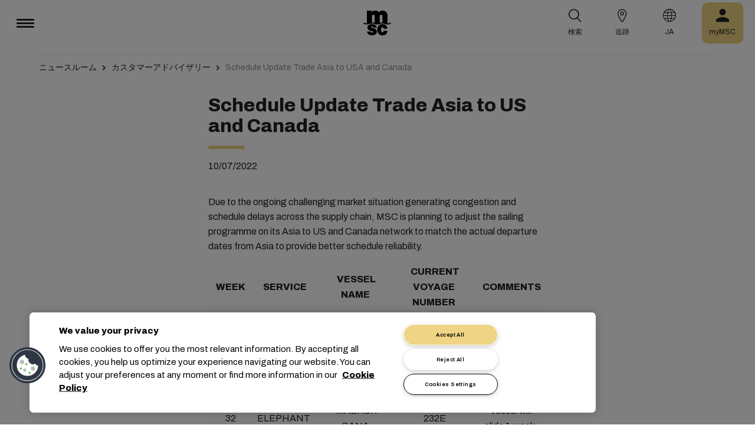

--- FILE ---
content_type: text/html; charset=utf-8
request_url: https://www.msc.com/ja/newsroom/customer-advisories/2022/july/schedule-update-trade-asia-to-usa-and-canada
body_size: 13917
content:



<!DOCTYPE html>
<html lang="ja" dir="ltr">
<head>
    <meta charset="utf-8">
    <meta name="viewport" content="width=device-width, initial-scale=1">
    <script type="module" src="/_sc/Assets/scripts/alpine.min.js?v=2976604"></script>
    <link href="/_sc/Assets/css/main.css?v=2976604" rel="stylesheet">
    <link rel="icon" type="image/x-icon" href="/_sc/Assets/images/favicons/favicon.ico?v=2976604">
        <script>
            window.dataLayer = window.dataLayer || [];
            function gtag() { dataLayer.push(arguments); }
            gtag('consent', 'default', {
                'ad_storage': 'denied',
                'analytics_storage': 'denied',
                'ad_personalization': 'denied',
                'ad_user_data': 'denied',
                'wait_for_update': 2000
            });
        </script>

	<script>
		var dataLayer = window.dataLayer = window.dataLayer || [];
		var dimensions = {
			"codeStatus": '200',
			"pageCategory": '',
			"pageName": 'Schedule Update Trade Asia to USA and Canada'
		};
		dataLayer.push(dimensions);
	</script>

    <!-- Google Tag Manager -->
<script>
        (function (w, d, s, l, i) {
            w[l] = w[l] || []; w[l].push({
                'gtm.start': new Date().getTime(),
                event: 'gtm.js'
            });
            var f = d.getElementsByTagName(s)[0],
                j = d.createElement(s),
                dl = l != 'dataLayer' ? '&l=' + l : '';
            j.async = true;
            j.src = '/metrics/?id=' + i + dl;
            f.parentNode.insertBefore(j, f);
        })(window, document, 'script', 'dataLayer', '');
</script>
    <!-- End Google Tag Manager -->
<script type="application/ld+json">
    {
    "@context": "https://schema.org/",
            "@id" : "www.msc.com/ja/newsroom/customer-advisories/2022/july/schedule-update-trade-asia-to-usa-and-canada",
            "@type" : "Article",
            "url" : "www.msc.com/ja/newsroom/customer-advisories/2022/july/schedule-update-trade-asia-to-usa-and-canada",
                        "headline" : "Schedule Update Trade Asia to US and Canada",
                        "datePublished" : "7/10/2022 10:00:00 PM",
                        "publisher": {
                "@type" : "Organization",
                "name" : "MSC",
                "url" : "https://www.msc.com/"
            },
            "author" : "MSC"
    }
</script>




<!-- OneTrust Cookies Consent Notice start for msc.com -->
<script src="https://cdn.cookielaw.org/consent/52856e67-db13-4ee2-a0ff-2746eb011113/otSDKStub.js"  type="text/javascript" charset="UTF-8" data-domain-script="52856e67-db13-4ee2-a0ff-2746eb011113" ></script>
<script type="text/javascript">
function OptanonWrapper() { }
</script>
<!-- OneTrust Cookies Consent Notice end for msc.com -->

<script
  src="https://privacyportal-eu-cdn.onetrust.com/consent-receipt-scripts/scripts/otconsent-1.0.min.js"
  type="text/javascript"
  data-ot-id="4d0f0420-9941-4d59-903c-3cb61fde5441"
  charset="UTF-8"
  id="consent-receipt-script"
  data-ot-consent-register-event="document-load"
></script>


<!-- Hotjar Tracking Code for https://www.msc.com -->
<script type="text/plain" class="optanon-category-C0002">
    (function(h,o,t,j,a,r){
        h.hj=h.hj||function(){(h.hj.q=h.hj.q||[]).push(arguments)};
        h._hjSettings={hjid:2787946,hjsv:6};
        a=o.getElementsByTagName('head')[0];
        r=o.createElement('script');r.async=1;
        r.src=t+h._hjSettings.hjid+j+h._hjSettings.hjsv;
        a.appendChild(r);
    })(window,document,'https://static.hotjar.com/c/hotjar-','.js?sv=');
</script>


	<title>Schedule Update Trade Asia to USA and Canada | MSC</title>
	<meta name="robots" content="index, follow" />
	<link rel="canonical" href="https://www.msc.com/en/newsroom/customer-advisories/2022/july/schedule-update-trade-asia-to-usa-and-canada" />

		<meta name="twitter:title" content="Schedule Update Trade Asia to USA and Canada | MSC" />
		<meta property="og:url" content="https://www.msc.com/en/newsroom/customer-advisories/2022/july/schedule-update-trade-asia-to-usa-and-canada" />
		<meta property="og:type" content="article" />
		<meta property="og:title" content="Schedule Update Trade Asia to USA and Canada | MSC" />
		<meta property="og:site_name" content="MSC" />
		<meta property="og:locale" content="en_US" />

    

<script>(window.BOOMR_mq=window.BOOMR_mq||[]).push(["addVar",{"rua.upush":"false","rua.cpush":"true","rua.upre":"false","rua.cpre":"true","rua.uprl":"false","rua.cprl":"false","rua.cprf":"false","rua.trans":"SJ-76c442af-49fc-4a78-8ecf-4b689c8c20ad","rua.cook":"false","rua.ims":"false","rua.ufprl":"false","rua.cfprl":"true","rua.isuxp":"false","rua.texp":"norulematch","rua.ceh":"false","rua.ueh":"false","rua.ieh.st":"0"}]);</script>
                              <script>!function(e){var n="https://s.go-mpulse.net/boomerang/";if("False"=="True")e.BOOMR_config=e.BOOMR_config||{},e.BOOMR_config.PageParams=e.BOOMR_config.PageParams||{},e.BOOMR_config.PageParams.pci=!0,n="https://s2.go-mpulse.net/boomerang/";if(window.BOOMR_API_key="Q3Z5L-LDXFN-XQVXZ-6VBTA-NUYWW",function(){function e(){if(!o){var e=document.createElement("script");e.id="boomr-scr-as",e.src=window.BOOMR.url,e.async=!0,i.parentNode.appendChild(e),o=!0}}function t(e){o=!0;var n,t,a,r,d=document,O=window;if(window.BOOMR.snippetMethod=e?"if":"i",t=function(e,n){var t=d.createElement("script");t.id=n||"boomr-if-as",t.src=window.BOOMR.url,BOOMR_lstart=(new Date).getTime(),e=e||d.body,e.appendChild(t)},!window.addEventListener&&window.attachEvent&&navigator.userAgent.match(/MSIE [67]\./))return window.BOOMR.snippetMethod="s",void t(i.parentNode,"boomr-async");a=document.createElement("IFRAME"),a.src="about:blank",a.title="",a.role="presentation",a.loading="eager",r=(a.frameElement||a).style,r.width=0,r.height=0,r.border=0,r.display="none",i.parentNode.appendChild(a);try{O=a.contentWindow,d=O.document.open()}catch(_){n=document.domain,a.src="javascript:var d=document.open();d.domain='"+n+"';void(0);",O=a.contentWindow,d=O.document.open()}if(n)d._boomrl=function(){this.domain=n,t()},d.write("<bo"+"dy onload='document._boomrl();'>");else if(O._boomrl=function(){t()},O.addEventListener)O.addEventListener("load",O._boomrl,!1);else if(O.attachEvent)O.attachEvent("onload",O._boomrl);d.close()}function a(e){window.BOOMR_onload=e&&e.timeStamp||(new Date).getTime()}if(!window.BOOMR||!window.BOOMR.version&&!window.BOOMR.snippetExecuted){window.BOOMR=window.BOOMR||{},window.BOOMR.snippetStart=(new Date).getTime(),window.BOOMR.snippetExecuted=!0,window.BOOMR.snippetVersion=12,window.BOOMR.url=n+"Q3Z5L-LDXFN-XQVXZ-6VBTA-NUYWW";var i=document.currentScript||document.getElementsByTagName("script")[0],o=!1,r=document.createElement("link");if(r.relList&&"function"==typeof r.relList.supports&&r.relList.supports("preload")&&"as"in r)window.BOOMR.snippetMethod="p",r.href=window.BOOMR.url,r.rel="preload",r.as="script",r.addEventListener("load",e),r.addEventListener("error",function(){t(!0)}),setTimeout(function(){if(!o)t(!0)},3e3),BOOMR_lstart=(new Date).getTime(),i.parentNode.appendChild(r);else t(!1);if(window.addEventListener)window.addEventListener("load",a,!1);else if(window.attachEvent)window.attachEvent("onload",a)}}(),"".length>0)if(e&&"performance"in e&&e.performance&&"function"==typeof e.performance.setResourceTimingBufferSize)e.performance.setResourceTimingBufferSize();!function(){if(BOOMR=e.BOOMR||{},BOOMR.plugins=BOOMR.plugins||{},!BOOMR.plugins.AK){var n="true"=="true"?1:0,t="",a="cj2hbpqxhzesy2l6rktq-f-8ae913685-clientnsv4-s.akamaihd.net",i="false"=="true"?2:1,o={"ak.v":"39","ak.cp":"439412","ak.ai":parseInt("795868",10),"ak.ol":"0","ak.cr":8,"ak.ipv":4,"ak.proto":"h2","ak.rid":"3861e7e6","ak.r":47358,"ak.a2":n,"ak.m":"a","ak.n":"essl","ak.bpcip":"18.116.112.0","ak.cport":45880,"ak.gh":"23.208.24.232","ak.quicv":"","ak.tlsv":"tls1.3","ak.0rtt":"","ak.0rtt.ed":"","ak.csrc":"-","ak.acc":"","ak.t":"1769900711","ak.ak":"hOBiQwZUYzCg5VSAfCLimQ==BD5XTbe1JFQxeMN6MImrmkwxariUIGMwMRq5S4GbMXnhcg+0jzMQT9ysOmXixvfJG/IhPbPuwvTHRLt7GqDNIb+VvpD/[base64]","ak.pv":"43","ak.dpoabenc":"","ak.tf":i};if(""!==t)o["ak.ruds"]=t;var r={i:!1,av:function(n){var t="http.initiator";if(n&&(!n[t]||"spa_hard"===n[t]))o["ak.feo"]=void 0!==e.aFeoApplied?1:0,BOOMR.addVar(o)},rv:function(){var e=["ak.bpcip","ak.cport","ak.cr","ak.csrc","ak.gh","ak.ipv","ak.m","ak.n","ak.ol","ak.proto","ak.quicv","ak.tlsv","ak.0rtt","ak.0rtt.ed","ak.r","ak.acc","ak.t","ak.tf"];BOOMR.removeVar(e)}};BOOMR.plugins.AK={akVars:o,akDNSPreFetchDomain:a,init:function(){if(!r.i){var e=BOOMR.subscribe;e("before_beacon",r.av,null,null),e("onbeacon",r.rv,null,null),r.i=!0}return this},is_complete:function(){return!0}}}}()}(window);</script></head>
<body>

	<!-- Google Tag Manager (noscript) -->
	<noscript>
		<iframe src="https://www.googletagmanager.com/ns.html?id=GTM-KJGHWFR"
				height="0" width="0" style="display:none;visibility:hidden"></iframe>
	</noscript>
	<!-- End Google Tag Manager (noscript) -->



    


<header class="msc-header c-black"
        :class="{ 'msc-header--opened' : opened, 'msc-header--sticky' : sticky }"
        x-data="mscHeader()"
        x-init="init()"
        data-open-menu-callback="false"
        @scroll.window="onScroll()"
        data-sticky="true"
        x-cloak>
    <div class="grid-container full">
        <div class="grid-x msc-header__container">
            <div class="cell small-5 msc-header__container__left">
                




<div class="msc-header__menu">
    <button class="msc-header__menu-burger" @click="toggleMenu()" :class="{ 'active': opened }">
        <span></span>
        <span></span>
        <span></span>
    </button>
    <div class="msc-navbar" :class="{ 'opened' : opened }">
        <div class="msc-navbar__steps" @click.away="closeMenu()">
            <div class="msc-navbar__step1" :class="{ 'bg-white' : opened, 'opened' : step2 }">
                    <nav class="msc-navbar__nav" x-ref="navmenu" aria-label="Main Menu" data-selectedpage1="" data-selectedpage2="" data-selectedpage3="" data-firstpage1="solutions" data-firstpage2="shipping solutions">
                        <ul class="msc-navbar__ul">
                                    <li class="msc-navbar__item">
                                            <a class="msc-navbar__link" :class="{ 'active' : step2 && page1 === 'solutions' }" @click="showStep2('solutions')">
                                                ソリューション
                                            </a>
                                            <div class="msc-navbar__step2 msc-navbar__step2--image"
                                                 :class="[step2 && page1 === 'solutions' ? 'active' : '' , expand ? 'expand' : '']">
                                                <div class="msc-navbar__step2-top">
                                                    <div class="top">
                                                        <a class="title">ソリューション</a>
                                                    </div>

                                                    <button class="msc-navbar__steps-back" @click="step2 = false">
                                                        <span class="msc-icon-arrow-back"></span>
                                                        <span class="desc">戻る</span>
                                                    </button>
                                                </div>

                                                <div class="msc-navbar__step2-content">
                                                    <nav class="msc-navbar__nav" aria-label="ソリューション">
                                                        <ul class="msc-navbar__ul">
                                                                <li class="msc-navbar__item">
                                                                        <a class="msc-navbar__link" @click="showStep3('shipping solutions')" :class="{ 'active' : page2 === 'shipping solutions' }">
                                                                            <span> Shipping Solutions</span>
                                                                        </a>
                                                                        <div class="msc-navbar__step3" :class="{ 'active' : page2 === 'shipping solutions' }">
                                                                            <div class="msc-navbar__step3-content">
                                                                                <nav class="msc-navbar__nav" aria-label="Shipping Solutions">
                                                                                    <ul class="msc-navbar__ul">
                                                                                            <li class="msc-navbar__item">
                                                                                                <a href="/ja/solutions/shipping-solutions" target="" class="msc-navbar__link" :class="{ 'active' : step3 && page3 === 'shipping solutions' }">All Shipping Solutions</a>
                                                                                            </li>
                                                                                            <li class="msc-navbar__item">
                                                                                                <a href="/ja/solutions/dry-cargo" target="" class="msc-navbar__link" :class="{ 'active' : step3 && page3 === 'dry cargo' }">Dry Cargo</a>
                                                                                            </li>
                                                                                            <li class="msc-navbar__item">
                                                                                                <a href="/ja/solutions/reefer-cargo" target="" class="msc-navbar__link" :class="{ 'active' : step3 && page3 === 'reefer cargo' }">Reefer Cargo</a>
                                                                                            </li>
                                                                                            <li class="msc-navbar__item">
                                                                                                <a href="/ja/solutions/project-cargo" target="" class="msc-navbar__link" :class="{ 'active' : step3 && page3 === 'project cargo' }">Project Cargo</a>
                                                                                            </li>
                                                                                            <li class="msc-navbar__item">
                                                                                                <a href="/ja/solutions/liquid-cargo-solution" target="" class="msc-navbar__link" :class="{ 'active' : step3 && page3 === 'liquid cargo' }">Liquid Cargo</a>
                                                                                            </li>
                                                                                            <li class="msc-navbar__item">
                                                                                                <a href="/ja/solutions/our-trade-services" target="" class="msc-navbar__link" :class="{ 'active' : step3 && page3 === 'trade services' }">Trade Services</a>
                                                                                            </li>
                                                                                    </ul>

                                                                                    <div class="msc-navbar__step3-picture">
                                                                                            <img src="/-/media/images/msc-cargo/vessels/2010/2/msc18015651.jpg?rev=-1" alt="" />
                                                                                                                                                                                    <p class="description">MSCは675ヶ所の営業所にまたがる専門家のネットワークと連携し、155ヶ国以上、520港への300本のグローバルルートを計画し、競争力のある運賃と輸送時間を提供することに尽力しています。</p>
                                                                                    </div>
                                                                                </nav>
                                                                            </div>
                                                                        </div>
                                                                </li>
                                                                <li class="msc-navbar__item">
                                                                        <a class="msc-navbar__link" @click="showStep3('inland solutions')" :class="{ 'active' : page2 === 'inland solutions' }">
                                                                            <span> Inland Transportation &amp; Logistics Solutions</span>
                                                                        </a>
                                                                        <div class="msc-navbar__step3" :class="{ 'active' : page2 === 'inland solutions' }">
                                                                            <div class="msc-navbar__step3-content">
                                                                                <nav class="msc-navbar__nav" aria-label="Inland Transportation &amp; Logistics Solutions">
                                                                                    <ul class="msc-navbar__ul">
                                                                                            <li class="msc-navbar__item">
                                                                                                <a href="/ja/solutions/inland-solutions" target="" class="msc-navbar__link" :class="{ 'active' : step3 && page3 === 'inland' }">All Inland Transportation &amp; Logistics Solutions</a>
                                                                                            </li>
                                                                                            <li class="msc-navbar__item">
                                                                                                <a href="/ja/solutions/intermodal" target="" class="msc-navbar__link" :class="{ 'active' : step3 && page3 === 'intermodal' }">Inland Transport</a>
                                                                                            </li>
                                                                                            <li class="msc-navbar__item">
                                                                                                <a href="/ja/solutions/warehousing" target="" class="msc-navbar__link" :class="{ 'active' : step3 && page3 === 'warehousing and storage' }">Warehousing &amp; Storage</a>
                                                                                            </li>
                                                                                    </ul>

                                                                                    <div class="msc-navbar__step3-picture">
                                                                                                                                                                            </div>
                                                                                </nav>
                                                                            </div>
                                                                        </div>
                                                                </li>
                                                                <li class="msc-navbar__item">
                                                                        <a class="msc-navbar__link" @click="showStep3('digital solutions')" :class="{ 'active' : page2 === 'digital solutions' }">
                                                                            <span> Digital Business Solutions</span>
                                                                        </a>
                                                                        <div class="msc-navbar__step3" :class="{ 'active' : page2 === 'digital solutions' }">
                                                                            <div class="msc-navbar__step3-content">
                                                                                <nav class="msc-navbar__nav" aria-label="Digital Business Solutions">
                                                                                    <ul class="msc-navbar__ul">
                                                                                            <li class="msc-navbar__item">
                                                                                                <a href="/ja/solutions/digital-solutions" target="" class="msc-navbar__link" :class="{ 'active' : step3 && page3 === 'digital' }">All Digital Business Solutions</a>
                                                                                            </li>
                                                                                            <li class="msc-navbar__item">
                                                                                                <a href="/ja/solutions/digital-solutions/direct-integrations" target="" class="msc-navbar__link" :class="{ 'active' : step3 && page3 === 'direct integrations' }">Direct Integrations</a>
                                                                                            </li>
                                                                                            <li class="msc-navbar__item">
                                                                                                <a href="/ja/solutions/digital-solutions/ebl" target="" class="msc-navbar__link" :class="{ 'active' : step3 && page3 === 'ebl' }">eBL</a>
                                                                                            </li>
                                                                                            <li class="msc-navbar__item">
                                                                                                <a href="/ja/solutions/digital-solutions/smart-containers" target="" class="msc-navbar__link" :class="{ 'active' : step3 && page3 === 'smart containers' }">Smart Containers</a>
                                                                                            </li>
                                                                                            <li class="msc-navbar__item">
                                                                                                <a href="/ja/solutions/digital-solutions/ireefer" target="" class="msc-navbar__link" :class="{ 'active' : step3 && page3 === 'ireefer' }">iReefer</a>
                                                                                            </li>
                                                                                    </ul>

                                                                                    <div class="msc-navbar__step3-picture">
                                                                                                                                                                            </div>
                                                                                </nav>
                                                                            </div>
                                                                        </div>
                                                                </li>
                                                                <li class="msc-navbar__item">
                                                                        <a class="msc-navbar__link" @click="showStep3('peace of mind solutions')" :class="{ 'active' : page2 === 'peace of mind solutions' }">
                                                                            <span> Cargo Cover Solutions</span>
                                                                        </a>
                                                                        <div class="msc-navbar__step3" :class="{ 'active' : page2 === 'peace of mind solutions' }">
                                                                            <div class="msc-navbar__step3-content">
                                                                                <nav class="msc-navbar__nav" aria-label="Cargo Cover Solutions">
                                                                                    <ul class="msc-navbar__ul">
                                                                                            <li class="msc-navbar__item">
                                                                                                <a href="/ja/solutions/peace-of-mind-solutions" target="" class="msc-navbar__link" :class="{ 'active' : step3 && page3 === 'peace' }">すべてのCargo Cover Solutions</a>
                                                                                            </li>
                                                                                            <li class="msc-navbar__item">
                                                                                                <a href="/ja/solutions/extended-protection" target="" class="msc-navbar__link" :class="{ 'active' : step3 && page3 === 'extended protection' }">MSC Extended Protection</a>
                                                                                            </li>
                                                                                            <li class="msc-navbar__item">
                                                                                                <a href="/ja/solutions/cargo-insurance" target="" class="msc-navbar__link" :class="{ 'active' : step3 && page3 === 'cargo insurance' }">Marine Cargo Insurance</a>
                                                                                            </li>
                                                                                    </ul>

                                                                                    <div class="msc-navbar__step3-picture">
                                                                                                                                                                            </div>
                                                                                </nav>
                                                                            </div>
                                                                        </div>
                                                                </li>
                                                                <li class="msc-navbar__item">
                                                                        <a class="msc-navbar__link" @click="showStep3('sensitive cargo solutions')" :class="{ 'active' : page2 === 'sensitive cargo solutions' }">
                                                                            <span> Sensitive Cargo Solutions</span>
                                                                        </a>
                                                                        <div class="msc-navbar__step3" :class="{ 'active' : page2 === 'sensitive cargo solutions' }">
                                                                            <div class="msc-navbar__step3-content">
                                                                                <nav class="msc-navbar__nav" aria-label="Sensitive Cargo Solutions">
                                                                                    <ul class="msc-navbar__ul">
                                                                                            <li class="msc-navbar__item">
                                                                                                <a href="/ja/solutions/thermal-liner-solution" target="" class="msc-navbar__link" :class="{ 'active' : step3 && page3 === 'msc thermal liner solution' }">MSC Thermal Liner Solution</a>
                                                                                            </li>
                                                                                    </ul>

                                                                                    <div class="msc-navbar__step3-picture">
                                                                                                                                                                            </div>
                                                                                </nav>
                                                                            </div>
                                                                        </div>
                                                                </li>
                                                        </ul>
                                                    </nav>
                                                </div>
                                            </div>
                                    </li>
                                    <li class="msc-navbar__item">
                                            <a class="msc-navbar__link" :class="{ 'active' : step2 && page1 === 'industries' }" @click="showStep2('industries')">
                                                対象業界
                                            </a>
                                            <div class="msc-navbar__step2 msc-navbar__step2--image"
                                                 :class="[step2 && page1 === 'industries' ? 'active' : '' , expand ? 'expand' : '']">
                                                <div class="msc-navbar__step2-top">
                                                    <div class="top">
                                                        <a class="title">対象業界</a>
                                                    </div>

                                                    <button class="msc-navbar__steps-back" @click="step2 = false">
                                                        <span class="msc-icon-arrow-back"></span>
                                                        <span class="desc">戻る</span>
                                                    </button>
                                                </div>

                                                <div class="msc-navbar__step2-content">
                                                    <nav class="msc-navbar__nav" aria-label="対象業界">
                                                        <ul class="msc-navbar__ul">
                                                                <li class="msc-navbar__item">
                                                                        <a class="msc-navbar__link" @click="showStep3('agriculture')" :class="{ 'active' : page2 === 'agriculture' }">
                                                                            <span> 農産物</span>
                                                                        </a>
                                                                        <div class="msc-navbar__step3" :class="{ 'active' : page2 === 'agriculture' }">
                                                                            <div class="msc-navbar__step3-content">
                                                                                <nav class="msc-navbar__nav" aria-label="農産物">
                                                                                    <ul class="msc-navbar__ul">
                                                                                            <li class="msc-navbar__item">
                                                                                                <a href="/ja/industries/agriculture" target="" class="msc-navbar__link" :class="{ 'active' : step3 && page3 === 'overview' }">概要</a>
                                                                                            </li>
                                                                                            <li class="msc-navbar__item">
                                                                                                <a href="/ja/industries/agriculture/cashews" target="" class="msc-navbar__link" :class="{ 'active' : step3 && page3 === 'cashews' }">カシューナッツ</a>
                                                                                            </li>
                                                                                            <li class="msc-navbar__item">
                                                                                                <a href="/ja/industries/agriculture/cocoa" target="" class="msc-navbar__link" :class="{ 'active' : step3 && page3 === 'cocoa' }">カカオ</a>
                                                                                            </li>
                                                                                            <li class="msc-navbar__item">
                                                                                                <a href="/ja/industries/agriculture/coffee" target="" class="msc-navbar__link" :class="{ 'active' : step3 && page3 === 'coffee' }">コーヒー</a>
                                                                                            </li>
                                                                                            <li class="msc-navbar__item">
                                                                                                <a href="/ja/industries/agriculture/cotton" target="" class="msc-navbar__link" :class="{ 'active' : step3 && page3 === 'cotton' }">綿</a>
                                                                                            </li>
                                                                                            <li class="msc-navbar__item">
                                                                                                <a href="/ja/industries/agriculture/dried-fruits-and-nuts" target="" class="msc-navbar__link" :class="{ 'active' : step3 && page3 === 'dfn' }">ドライフルーツとナッツ</a>
                                                                                            </li>
                                                                                            <li class="msc-navbar__item">
                                                                                                <a href="/ja/industries/agriculture/rice" target="" class="msc-navbar__link" :class="{ 'active' : step3 && page3 === 'rice' }">お米</a>
                                                                                            </li>
                                                                                            <li class="msc-navbar__item">
                                                                                                <a href="/ja/industries/agriculture/sesame" target="" class="msc-navbar__link" :class="{ 'active' : step3 && page3 === 'sesame' }">ゴマ</a>
                                                                                            </li>
                                                                                            <li class="msc-navbar__item">
                                                                                                <a href="/ja/industries/agriculture/sugar" target="" class="msc-navbar__link" :class="{ 'active' : step3 && page3 === 'sugar' }">砂糖</a>
                                                                                            </li>
                                                                                    </ul>

                                                                                    <div class="msc-navbar__step3-picture">
                                                                                                                                                                            </div>
                                                                                </nav>
                                                                            </div>
                                                                        </div>
                                                                </li>
                                                                <li class="msc-navbar__item">
                                                                        <a class="msc-navbar__link" @click="showStep3('automotive')" :class="{ 'active' : page2 === 'automotive' }">
                                                                            <span> 自動車</span>
                                                                        </a>
                                                                        <div class="msc-navbar__step3" :class="{ 'active' : page2 === 'automotive' }">
                                                                            <div class="msc-navbar__step3-content">
                                                                                <nav class="msc-navbar__nav" aria-label="自動車">
                                                                                    <ul class="msc-navbar__ul">
                                                                                            <li class="msc-navbar__item">
                                                                                                <a href="/ja/industries/automotive" target="" class="msc-navbar__link" :class="{ 'active' : step3 && page3 === 'overview' }">概要</a>
                                                                                            </li>
                                                                                            <li class="msc-navbar__item">
                                                                                                <a href="/ja/industries/automotive/complete-cars" target="" class="msc-navbar__link" :class="{ 'active' : step3 && page3 === 'complete cars' }">完成車</a>
                                                                                            </li>
                                                                                            <li class="msc-navbar__item">
                                                                                                <a href="/ja/industries/automotive/used-cars" target="" class="msc-navbar__link" :class="{ 'active' : step3 && page3 === 'used cars' }">Used Cars</a>
                                                                                            </li>
                                                                                            <li class="msc-navbar__item">
                                                                                                <a href="/ja/industries/automotive/car-parts" target="" class="msc-navbar__link" :class="{ 'active' : step3 && page3 === 'car parts' }">自動車部品</a>
                                                                                            </li>
                                                                                    </ul>

                                                                                    <div class="msc-navbar__step3-picture">
                                                                                                                                                                            </div>
                                                                                </nav>
                                                                            </div>
                                                                        </div>
                                                                </li>
                                                                <li class="msc-navbar__item">
                                                                        <a class="msc-navbar__link" @click="showStep3('chemicals')" :class="{ 'active' : page2 === 'chemicals' }">
                                                                            <span> 化学薬品、石油化学製品、プラスチック製品</span>
                                                                        </a>
                                                                        <div class="msc-navbar__step3" :class="{ 'active' : page2 === 'chemicals' }">
                                                                            <div class="msc-navbar__step3-content">
                                                                                <nav class="msc-navbar__nav" aria-label="化学薬品、石油化学製品、プラスチック製品">
                                                                                    <ul class="msc-navbar__ul">
                                                                                            <li class="msc-navbar__item">
                                                                                                <a href="/ja/industries/chemicals-and-petrochemicals" target="" class="msc-navbar__link" :class="{ 'active' : step3 && page3 === 'chemicals and petrochemicals' }">化学製品・石油製品</a>
                                                                                            </li>
                                                                                            <li class="msc-navbar__item">
                                                                                                <a href="/ja/industries/plastics-and-rubber-products" target="" class="msc-navbar__link" :class="{ 'active' : step3 && page3 === 'plastics and rubber products' }">プラスチック・ゴム製品</a>
                                                                                            </li>
                                                                                    </ul>

                                                                                    <div class="msc-navbar__step3-picture">
                                                                                                                                                                            </div>
                                                                                </nav>
                                                                            </div>
                                                                        </div>
                                                                </li>
                                                                <li class="msc-navbar__item">
                                                                        <a class="msc-navbar__link" @click="showStep3('food and beverages')" :class="{ 'active' : page2 === 'food and beverages' }">
                                                                            <span> 食品・飲料</span>
                                                                        </a>
                                                                        <div class="msc-navbar__step3" :class="{ 'active' : page2 === 'food and beverages' }">
                                                                            <div class="msc-navbar__step3-content">
                                                                                <nav class="msc-navbar__nav" aria-label="食品・飲料">
                                                                                    <ul class="msc-navbar__ul">
                                                                                            <li class="msc-navbar__item">
                                                                                                <a href="/ja/industries/food-and-beverages" target="" class="msc-navbar__link" :class="{ 'active' : step3 && page3 === 'overview' }">概要</a>
                                                                                            </li>
                                                                                            <li class="msc-navbar__item">
                                                                                                <a href="/ja/industries/food-and-beverages/beverages" target="" class="msc-navbar__link" :class="{ 'active' : step3 && page3 === 'beverages' }">飲料</a>
                                                                                            </li>
                                                                                            <li class="msc-navbar__item">
                                                                                                <a href="/ja/industries/food-and-beverages/dairy-and-milk-products" target="" class="msc-navbar__link" :class="{ 'active' : step3 && page3 === 'dairy' }">乳製品</a>
                                                                                            </li>
                                                                                            <li class="msc-navbar__item">
                                                                                                <a href="/ja/industries/food-and-beverages/meat" target="" class="msc-navbar__link" :class="{ 'active' : step3 && page3 === 'meat' }">食肉</a>
                                                                                            </li>
                                                                                            <li class="msc-navbar__item">
                                                                                                <a href="/ja/industries/food-and-beverages/seafood" target="" class="msc-navbar__link" :class="{ 'active' : step3 && page3 === 'seafood' }">魚介類</a>
                                                                                            </li>
                                                                                            <li class="msc-navbar__item">
                                                                                                <a href="/ja/industries/food-and-beverages/tea" target="" class="msc-navbar__link" :class="{ 'active' : step3 && page3 === 'tea' }">お茶</a>
                                                                                            </li>
                                                                                    </ul>

                                                                                    <div class="msc-navbar__step3-picture">
                                                                                                                                                                            </div>
                                                                                </nav>
                                                                            </div>
                                                                        </div>
                                                                </li>
                                                                <li class="msc-navbar__item">
                                                                        <a class="msc-navbar__link" @click="showStep3('fruits and vegetables')" :class="{ 'active' : page2 === 'fruits and vegetables' }">
                                                                            <span> フルーツ・野菜</span>
                                                                        </a>
                                                                        <div class="msc-navbar__step3" :class="{ 'active' : page2 === 'fruits and vegetables' }">
                                                                            <div class="msc-navbar__step3-content">
                                                                                <nav class="msc-navbar__nav" aria-label="フルーツ・野菜">
                                                                                    <ul class="msc-navbar__ul">
                                                                                            <li class="msc-navbar__item">
                                                                                                <a href="/ja/industries/fruits" target="" class="msc-navbar__link" :class="{ 'active' : step3 && page3 === 'fruits' }">フルーツ</a>
                                                                                            </li>
                                                                                            <li class="msc-navbar__item">
                                                                                                <a href="/ja/industries/fruits/avocados" target="" class="msc-navbar__link" :class="{ 'active' : step3 && page3 === 'avocados' }">アボカド</a>
                                                                                            </li>
                                                                                            <li class="msc-navbar__item">
                                                                                                <a href="/ja/industries/fruits/bananas" target="" class="msc-navbar__link" :class="{ 'active' : step3 && page3 === 'bananas' }">バナナ</a>
                                                                                            </li>
                                                                                            <li class="msc-navbar__item">
                                                                                                <a href="/ja/industries/fruits/mangoes" target="" class="msc-navbar__link" :class="{ 'active' : step3 && page3 === 'mangoes' }">マンゴー</a>
                                                                                            </li>
                                                                                            <li class="msc-navbar__item">
                                                                                                <a href="/ja/industries/fruits/cherries" target="" class="msc-navbar__link" :class="{ 'active' : step3 && page3 === 'cherries' }">さくらんぼ</a>
                                                                                            </li>
                                                                                            <li class="msc-navbar__item">
                                                                                                <a href="/ja/industries/fruits/citrus" target="" class="msc-navbar__link" :class="{ 'active' : step3 && page3 === 'citrus' }">柑橘類</a>
                                                                                            </li>
                                                                                            <li class="msc-navbar__item">
                                                                                                <a href="/ja/industries/fruits/vegetables" target="" class="msc-navbar__link" :class="{ 'active' : step3 && page3 === 'vegetables' }">野菜</a>
                                                                                            </li>
                                                                                    </ul>

                                                                                    <div class="msc-navbar__step3-picture">
                                                                                                                                                                            </div>
                                                                                </nav>
                                                                            </div>
                                                                        </div>
                                                                </li>
                                                                <li class="msc-navbar__item">
                                                                        <a class="msc-navbar__link" href="/ja/industries/mining-and-minerals" target="" :class="{ 'active' : page2 === 'mining and minerals' }">
                                                                            <span> 鉱石</span>
                                                                        </a>
                                                                </li>
                                                                <li class="msc-navbar__item">
                                                                        <a class="msc-navbar__link" href="/ja/industries/pharma" target="" :class="{ 'active' : page2 === 'pharma' }">
                                                                            <span> 医薬品</span>
                                                                        </a>
                                                                </li>
                                                                <li class="msc-navbar__item">
                                                                        <a class="msc-navbar__link" href="/ja/industries/pulp-paper-and-forestry-products" target="" :class="{ 'active' : page2 === 'pulp paper and forestry products' }">
                                                                            <span> パルプ・紙・林産物</span>
                                                                        </a>
                                                                </li>
                                                                <li class="msc-navbar__item">
                                                                        <a class="msc-navbar__link" @click="showStep3('retail')" :class="{ 'active' : page2 === 'retail' }">
                                                                            <span> 小売業</span>
                                                                        </a>
                                                                        <div class="msc-navbar__step3" :class="{ 'active' : page2 === 'retail' }">
                                                                            <div class="msc-navbar__step3-content">
                                                                                <nav class="msc-navbar__nav" aria-label="小売業">
                                                                                    <ul class="msc-navbar__ul">
                                                                                            <li class="msc-navbar__item">
                                                                                                <a href="/ja/industries/retail" target="" class="msc-navbar__link" :class="{ 'active' : step3 && page3 === 'retail' }">概要</a>
                                                                                            </li>
                                                                                            <li class="msc-navbar__item">
                                                                                                <a href="/ja/industries/retail/apparel" target="" class="msc-navbar__link" :class="{ 'active' : step3 && page3 === 'apparel' }">アパレル</a>
                                                                                            </li>
                                                                                            <li class="msc-navbar__item">
                                                                                                <a href="/ja/industries/retail/cosmetics" target="" class="msc-navbar__link" :class="{ 'active' : step3 && page3 === 'cosmetics' }">化粧品</a>
                                                                                            </li>
                                                                                            <li class="msc-navbar__item">
                                                                                                <a href="/ja/industries/retail/white-goods-and-electronics" target="" class="msc-navbar__link" :class="{ 'active' : step3 && page3 === 'white goods' }">家電・電子製品</a>
                                                                                            </li>
                                                                                    </ul>

                                                                                    <div class="msc-navbar__step3-picture">
                                                                                                                                                                            </div>
                                                                                </nav>
                                                                            </div>
                                                                        </div>
                                                                </li>
                                                        </ul>
                                                    </nav>
                                                </div>
                                            </div>
                                    </li>
                                    <li class="msc-navbar__item">
                                            <a href="/ja/ebusiness" target="" class="msc-navbar__link" @click="showStep2('ebusiness')" :class="{ 'active' : step2 && page1 === 'ebusiness' }">
                                                eビジネス
                                            </a>
                                    </li>
                                    <li class="msc-navbar__item">
                                            <a class="msc-navbar__link" :class="{ 'active' : step2 && page1 === 'sustainability' }" @click="showStep2('sustainability')">
                                                サステナビリティ
                                            </a>
                                            <div class="msc-navbar__step2 msc-navbar__step2--image"
                                                 :class="[step2 && page1 === 'sustainability' ? 'active' : '' , expand ? 'expand' : '']">
                                                <div class="msc-navbar__step2-top">
                                                    <div class="top">
                                                        <a class="title">サステナビリティ</a>
                                                    </div>

                                                    <button class="msc-navbar__steps-back" @click="step2 = false">
                                                        <span class="msc-icon-arrow-back"></span>
                                                        <span class="desc">戻る</span>
                                                    </button>
                                                </div>

                                                <div class="msc-navbar__step2-content">
                                                    <nav class="msc-navbar__nav" aria-label="サステナビリティ">
                                                        <ul class="msc-navbar__ul">
                                                                <li class="msc-navbar__item">
                                                                        <a class="msc-navbar__link" href="/ja/sustainability" target="" :class="{ 'active' : page2 === 'our purpose' }">
                                                                            <span> 私たちの目的</span>
                                                                        </a>
                                                                </li>
                                                                <li class="msc-navbar__item">
                                                                        <a class="msc-navbar__link" @click="showStep3('enabling logistics decarbonisation')" :class="{ 'active' : page2 === 'enabling logistics decarbonisation' }">
                                                                            <span> 物流の脱炭素化の</span>
                                                                        </a>
                                                                        <div class="msc-navbar__step3" :class="{ 'active' : page2 === 'enabling logistics decarbonisation' }">
                                                                            <div class="msc-navbar__step3-content">
                                                                                <nav class="msc-navbar__nav" aria-label="物流の脱炭素化の">
                                                                                    <ul class="msc-navbar__ul">
                                                                                            <li class="msc-navbar__item">
                                                                                                <a href="/ja/sustainability/enabling-logistics-decarbonization" target="" class="msc-navbar__link" :class="{ 'active' : step3 && page3 === 'enabling logistics  decarbonisation' }">物流の脱炭素化の実現</a>
                                                                                            </li>
                                                                                            <li class="msc-navbar__item">
                                                                                                <a href="/ja/sustainability/enabling-logistics-decarbonization/journey-to-net-zero" target="" class="msc-navbar__link" :class="{ 'active' : step3 && page3 === 'journey to net zero' }">MSC Biofuel Solution</a>
                                                                                            </li>
                                                                                            <li class="msc-navbar__item">
                                                                                                <a href="/ja/carbon-calculator" target="" class="msc-navbar__link" :class="{ 'active' : step3 && page3 === 'carbon calculator' }">MSC カーボンカリキュレーター</a>
                                                                                            </li>
                                                                                    </ul>

                                                                                    <div class="msc-navbar__step3-picture">
                                                                                                                                                                            </div>
                                                                                </nav>
                                                                            </div>
                                                                        </div>
                                                                </li>
                                                                <li class="msc-navbar__item">
                                                                        <a class="msc-navbar__link" href="/ja/sustainability/fostering-inclusive-trade" target="" :class="{ 'active' : page2 === 'fostering inclusive trade' }">
                                                                            <span> 包摂的な貿易の促進</span>
                                                                        </a>
                                                                </li>
                                                                <li class="msc-navbar__item">
                                                                        <a class="msc-navbar__link" href="/ja/sustainability/addressing-social-challenges" target="" :class="{ 'active' : page2 === 'addressing social challenges' }">
                                                                            <span> 社会的課題への対応</span>
                                                                        </a>
                                                                </li>
                                                                <li class="msc-navbar__item">
                                                                        <a class="msc-navbar__link" href="/ja/sustainability/blue-planet/whale-protection" target="" :class="{ 'active' : page2 === 'protecting whales' }">
                                                                            <span> Protecting Whales</span>
                                                                        </a>
                                                                </li>
                                                                <li class="msc-navbar__item">
                                                                        <a class="msc-navbar__link" @click="showStep3('sustainability report')" :class="{ 'active' : page2 === 'sustainability report' }">
                                                                            <span> 年版サステナビリティレポート</span>
                                                                        </a>
                                                                        <div class="msc-navbar__step3" :class="{ 'active' : page2 === 'sustainability report' }">
                                                                            <div class="msc-navbar__step3-content">
                                                                                <nav class="msc-navbar__nav" aria-label="年版サステナビリティレポート">
                                                                                    <ul class="msc-navbar__ul">
                                                                                            <li class="msc-navbar__item">
                                                                                                <a href="https://www.msc.com/en/sustainability#downloadreport" target="" class="msc-navbar__link" :class="{ 'active' : step3 && page3 === 'latest sustainability report' }">2024年版サステナビリティレポート</a>
                                                                                            </li>
                                                                                    </ul>

                                                                                    <div class="msc-navbar__step3-picture">
                                                                                                                                                                            </div>
                                                                                </nav>
                                                                            </div>
                                                                        </div>
                                                                </li>
                                                                <li class="msc-navbar__item">
                                                                        <a class="msc-navbar__link" href="/ja/sustainability/partnerships" target="" :class="{ 'active' : page2 === 'partnerships' }">
                                                                            <span> 提携先</span>
                                                                        </a>
                                                                </li>
                                                                <li class="msc-navbar__item">
                                                                        <a class="msc-navbar__link" href="/ja/sustainability/certifications" target="" :class="{ 'active' : page2 === 'certifications' }">
                                                                            <span> 認証歴</span>
                                                                        </a>
                                                                </li>
                                                                <li class="msc-navbar__item">
                                                                        <a class="msc-navbar__link" @click="showStep3('code of conduct')" :class="{ 'active' : page2 === 'code of conduct' }">
                                                                            <span> 行動規範</span>
                                                                        </a>
                                                                        <div class="msc-navbar__step3" :class="{ 'active' : page2 === 'code of conduct' }">
                                                                            <div class="msc-navbar__step3-content">
                                                                                <nav class="msc-navbar__nav" aria-label="行動規範">
                                                                                    <ul class="msc-navbar__ul">
                                                                                            <li class="msc-navbar__item">
                                                                                                <a href="/ja/sustainability/msc-code-of-conduct" target="" class="msc-navbar__link" :class="{ 'active' : step3 && page3 === 'msc code of  business conduct' }">MSC企業行動規範</a>
                                                                                            </li>
                                                                                            <li class="msc-navbar__item">
                                                                                                <a href="/ja/sustainability/msc-supplier-code-of-conduct" target="" class="msc-navbar__link" :class="{ 'active' : step3 && page3 === 'supplier code of conduct' }">MSCのサプライヤー行動規範</a>
                                                                                            </li>
                                                                                    </ul>

                                                                                    <div class="msc-navbar__step3-picture">
                                                                                                                                                                            </div>
                                                                                </nav>
                                                                            </div>
                                                                        </div>
                                                                </li>
                                                                <li class="msc-navbar__item">
                                                                        <a class="msc-navbar__link" href="/ja/sustainability/msc-modern-slavery-transparency-statement" target="" :class="{ 'active' : page2 === 'msc modern slavery statements' }">
                                                                            <span> MSC現代奴隷制の透明性に関する声明</span>
                                                                        </a>
                                                                </li>
                                                                <li class="msc-navbar__item">
                                                                        <a class="msc-navbar__link" href="/ja/sustainability/msc-ship-recycling-policy" target="" :class="{ 'active' : page2 === 'ship recycling policy' }">
                                                                            <span> MSCシップリサイクル方針</span>
                                                                        </a>
                                                                </li>
                                                        </ul>
                                                    </nav>
                                                </div>
                                            </div>
                                    </li>
                                    <li class="msc-navbar__item">
                                            <a class="msc-navbar__link" @click="showStep2('about us')" :class="{ 'active' : step2 && page1 === 'about us' }">
                                                会社概要
                                            </a>
                                            <div class="msc-navbar__step2 bg-light-grey" :class="{ 'active' : step2 && page1 === 'about us' }">
                                                <div class="msc-navbar__step2-top">
                                                    <div class="top">
                                                        <a class="title">会社概要</a>
                                                    </div>

                                                    <button class="msc-navbar__steps-back" @click="step2 = false">
                                                        <span class="msc-icon-arrow-back"></span>
                                                        <span class="desc">戻る</span>
                                                    </button>
                                                </div>

                                                
                                                <div class="msc-navbar__step2-content" x-on:resize.window="getWidthBurgerMenuOpened()">
                                                    <nav class="msc-navbar__nav" aria-label="会社概要">
                                                        <ul class="msc-navbar__ul">
                                                                <li class="msc-navbar__item">
                                                                    

                                                                        <a class="msc-navbar__link" href="/ja/about-us/management" :class="{ 'active' : step2 && page2 === 'management' }">
                                                                            <span> 経営陣</span>
                                                                        </a>
                                                                </li>
                                                                <li class="msc-navbar__item">
                                                                    

                                                                        <a class="msc-navbar__link" href="/ja/about-us/msc-foundation" :class="{ 'active' : step2 && page2 === 'msc foundation' }">
                                                                            <span> MSC Foundation</span>
                                                                        </a>
                                                                </li>
                                                                <li class="msc-navbar__item">
                                                                    

                                                                        <a class="msc-navbar__link" href="/ja/about-us/msc-group" :class="{ 'active' : step2 && page2 === 'msc group' }">
                                                                            <span> MSCグループ</span>
                                                                        </a>
                                                                </li>
                                                        </ul>
                                                    </nav>
                                                </div>
                                            </div>
                                    </li>
                        </ul>
                    </nav>
                                    <nav class="msc-navbar__small" aria-label="小さいメニュー">
                        <ul class="msc-navbar__ul">
                                <li class="msc-navbar__item">
                                    <span class="msc-navbar__small-icon bg-primary">
                                            <span class="msc-icon-calendar"></span>
                                    </span>
<a href="/ja/search-a-schedule" class="msc-navbar__link" title="Search a schedule" >スケジュール</a>                                </li>
                                <li class="msc-navbar__item">
                                    <span class="msc-navbar__small-icon bg-primary">
                                            <span class="msc-icon-marker"></span>
                                    </span>
<a href="/ja/track-a-shipment" class="msc-navbar__link" title="MSC Suivi" >追跡</a>                                </li>
                                <li class="msc-navbar__item">
                                    <span class="msc-navbar__small-icon bg-primary">
                                            <span class="msc-icon-user"></span>
                                    </span>
<a href="https://mymsc.com/mymsc/" class="msc-navbar__link" target="_blank" title="Log in to myMSC " rel="noopener noreferrer" >myMSC</a>                                </li>
                        </ul>
                    </nav>
                                    <nav class="msc-navbar__info" aria-label="情報メニュー">
                        <ul class="msc-navbar__ul">
                                <li class="msc-navbar__item ">
<a href="/ja/newsroom" class="msc-navbar__link" title="MSC Newsroom" >ニュースルーム</a>                                </li>
                                <li class="msc-navbar__item ">
<a href="/ja/events" class="msc-navbar__link" title="Stay up to date with events and meet us there" >イベント</a>                                </li>
                                <li class="msc-navbar__item ">
<a href="/ja/lp/blog" class="msc-navbar__link" title="Catching Waves with MSC Blogs and Articles" >ブログ</a>                                </li>
                                <li class="msc-navbar__item ">
<a href="/ja/local-information" class="msc-navbar__link" title="MSC Local Information" >現地情報</a>                                </li>
                                <li class="msc-navbar__item ">
<a href="/ja/careers" class="msc-navbar__link" title="Careers at MSC" >キャリア</a>                                </li>
                                <li class="msc-navbar__item ">
<a href="/ja/contact-us" class="msc-navbar__link" title="Contact us" >お問い合わせ</a>                                </li>
                                <li class="msc-navbar__item ">
<a href="/ja/tools" class="msc-navbar__link" title="MSC Tools" >ツール</a>                                </li>
                                <li class="msc-navbar__item hide-for-medium">
<a href="/ja/search" class="msc-navbar__link" target="|Custom" >検索</a>                                </li>
                        </ul>
                    </nav>

                <nav class="msc-navbar__languages" :class="{'fixed' : stepLangs}" aria-label="Languages Menu">
                    <button class="msc-link-arrow-down-icon" @click="showStepLangs()">
                        <span class="msc-icon-globe"></span>
                        <span>Language</span>
                        <span class="msc-icon-chevron"></span>
                    </button>

                    <div class="msc-navbar__languages-list" x-show="stepLangs">

<ul>
                <li>
                    <a title="英語" href="https://www.msc.com/en/newsroom/customer-advisories/2022/july/schedule-update-trade-asia-to-usa-and-canada">ENGLISH</a>
                </li>
                <li>
                    <a title="スペイン語" href="https://www.msc.com/es/newsroom/customer-advisories/2022/july/schedule-update-trade-asia-to-usa-and-canada">ESPA&#209;OL</a>
                </li>
                <li>
                    <a title="トルコ語" href="https://www.msc.com/tr/newsroom/customer-advisories/2022/july/schedule-update-trade-asia-to-usa-and-canada">T&#220;RK&#199;E</a>
                </li>
                <li>
                    <a title="フランス語" href="https://www.msc.com/fr/newsroom/customer-advisories/2022/july/schedule-update-trade-asia-to-usa-and-canada">FRAN&#199;AIS</a>
                </li>
                <li>
                    <a title="ロシア語" href="https://www.msc.com/ru/newsroom/customer-advisories/2022/july/schedule-update-trade-asia-to-usa-and-canada">PУССКИЙ</a>
                </li>
                <li>
                    <a title="ポルトガル語" href="https://www.msc.com/pt/newsroom/customer-advisories/2022/july/schedule-update-trade-asia-to-usa-and-canada">PORTUGU&#202;S</a>
                </li>
                <li>
                    <a title="中国語" href="https://www.msc.com/zh/newsroom/customer-advisories/2022/july/schedule-update-trade-asia-to-usa-and-canada">中文</a>
                </li>
                <li>
                    <a title="アラブ語" href="https://www.msc.com/ar/newsroom/customer-advisories/2022/july/schedule-update-trade-asia-to-usa-and-canada">العربية</a>
                </li>
                <li>
                    <a title="ドイツ語" href="https://www.msc.com/de/newsroom/customer-advisories/2022/july/schedule-update-trade-asia-to-usa-and-canada">DEUTSCH</a>
                </li>
                <li>
                    <a title="日本語" href="https://www.msc.com/ja/newsroom/customer-advisories/2022/july/schedule-update-trade-asia-to-usa-and-canada" class="active">日本語</a>
                </li>
                <li>
                    <a title="韓国語" href="https://www.msc.com/ko/newsroom/customer-advisories/2022/july/schedule-update-trade-asia-to-usa-and-canada">한국어</a>
                </li>
                <li>
                    <a title="イタリア語" href="https://www.msc.com/it/newsroom/customer-advisories/2022/july/schedule-update-trade-asia-to-usa-and-canada">ITALIANO</a>
                </li>
</ul>                    </div>
                </nav>
            </div>
        </div>
    </div>
</div>


<div class="msc-header__container__left--ctas">
    <div class="msc-header__menu">

<a href="/ja/search-a-schedule" class="msc-header__menu-cta msc-cta msc-cta--secondary msc-cta--no-arrow" title="Search a schedule" >スケジュール</a>            </div>
    </div>            </div>
            <div class="cell small-2 msc-header__container__center">
                <div class="msc-header__logo" title="">
    <a href="/">
		<span class="msc-icon-msc"></span>
    </a>
</div>
            </div>
            <div class="cell small-5 msc-header__container__right">
                

<div class="msc-header__nav">
    <nav aria-label="Header Menu">
        <ul class="msc-header__nav-list">

<li>
	<button class="msc-header__nav-item msc-header__search" :class="{ 'msc-header__nav-item--active' : showGlobalSearch }" @click="showSearch()">
		<span class="msc-icon-search"></span>
		<span class="name">検索</span>
	</button>
	<nav x-show="showGlobalSearch" @click.away="showGlobalSearch = false" x-cloak aria-label="Search Menu">


<div class="msc-global-search"
		x-data="mscGlobalSearch()"
		x-init="init()"
		@click.away="search = ''"
		data-content-type="PageContent"
		:class="{ 'msc-search-autocomplete--focused' : focusInput }">
	<div class="msc-search-autocomplete">
		<div class="msc-search-autocomplete__field">
			<form action="/ja/search"
					method="get">
				<button type="button"
						class="msc-cta-icon-simple msc-search-autocomplete__clear"
						:disabled="!focusInput"
						x-show="focusInput"
						@click="clearSearchField()">
					<span class="msc-icon-close"></span>
				</button>

				<button class="msc-cta-icon-simple msc-search-autocomplete__search"
						:disabled="!focusInput">
					<span class="msc-icon-search"></span>
				</button>

				<input type="text"
						name="query"
						placeholder="検索"
						x-model="query"
						x-ref="searchTextfield"
						data-type="search" />
			</form>
		</div>
	</div>
</div>
	</nav>
</li>


<li>
    <a href="/ja/track-a-shipment" class="msc-header__nav-item">
        <span class="msc-icon-marker"></span>
        <span class="name">追跡</span>
    </a>
</li>


<li>
	<button class="msc-header__nav-item" :class="{ 'msc-header__nav-item--active' : stepLangs }" @click="showStepLangs()">
		<span class="msc-icon-globe"></span>
		<span class="name">JA</span>
	</button>

	<nav class="msc-navbar__languages" x-show="stepLangs" @click.away="stepLangs = false" x-cloak aria-label="Languages Menu">
        <ul>
                        <li>
                            <a title="英語" href="https://www.msc.com/en/newsroom/customer-advisories/2022/july/schedule-update-trade-asia-to-usa-and-canada">ENGLISH</a>
                        </li>
                        <li>
                            <a title="スペイン語" href="https://www.msc.com/es/newsroom/customer-advisories/2022/july/schedule-update-trade-asia-to-usa-and-canada">ESPA&#209;OL</a>
                        </li>
                        <li>
                            <a title="トルコ語" href="https://www.msc.com/tr/newsroom/customer-advisories/2022/july/schedule-update-trade-asia-to-usa-and-canada">T&#220;RK&#199;E</a>
                        </li>
                        <li>
                            <a title="フランス語" href="https://www.msc.com/fr/newsroom/customer-advisories/2022/july/schedule-update-trade-asia-to-usa-and-canada">FRAN&#199;AIS</a>
                        </li>
                        <li>
                            <a title="ロシア語" href="https://www.msc.com/ru/newsroom/customer-advisories/2022/july/schedule-update-trade-asia-to-usa-and-canada">PУССКИЙ</a>
                        </li>
                        <li>
                            <a title="ポルトガル語" href="https://www.msc.com/pt/newsroom/customer-advisories/2022/july/schedule-update-trade-asia-to-usa-and-canada">PORTUGU&#202;S</a>
                        </li>
                        <li>
                            <a title="中国語" href="https://www.msc.com/zh/newsroom/customer-advisories/2022/july/schedule-update-trade-asia-to-usa-and-canada">中文</a>
                        </li>
                        <li>
                            <a title="アラブ語" href="https://www.msc.com/ar/newsroom/customer-advisories/2022/july/schedule-update-trade-asia-to-usa-and-canada">العربية</a>
                        </li>
                        <li>
                            <a title="ドイツ語" href="https://www.msc.com/de/newsroom/customer-advisories/2022/july/schedule-update-trade-asia-to-usa-and-canada">DEUTSCH</a>
                        </li>
                        <li>
                            <a title="日本語" href="https://www.msc.com/ja/newsroom/customer-advisories/2022/july/schedule-update-trade-asia-to-usa-and-canada" class="active">日本語</a>
                        </li>
                        <li>
                            <a title="韓国語" href="https://www.msc.com/ko/newsroom/customer-advisories/2022/july/schedule-update-trade-asia-to-usa-and-canada">한국어</a>
                        </li>
                        <li>
                            <a title="イタリア語" href="https://www.msc.com/it/newsroom/customer-advisories/2022/july/schedule-update-trade-asia-to-usa-and-canada">ITALIANO</a>
                        </li>
        </ul>
	</nav>
</li>


            <li class="msc-header__nav-list-mymsc">
                <form action="/identity/externallogin?authenticationType=MSC&amp;ReturnUrl=%2fidentity%2fexternallogincallback%3fReturnUrl%3d%252f%26sc_site%3dMSCCargo%26authenticationSource%3dDefault&amp;sc_site=MSCCargo" method="post">
                    <button class="msc-header__nav-item msc-header__nav-item--last"
                            x-on:click="deleteIsLoggedUserCookie()"
                            type="submit">
                        <span class="msc-icon-user-black"></span>
                        <span class="name">myMSC</span>
                    </button>
                </form>
            </li>   


        </ul>
    </nav>
    </div>
            </div>
        </div>
    </div>
</header>

        <div class="msc-main" id="main" data-newsroom-section=true>
            



    <script type="application/ld+json">
        {
        "@context": "https://schema.org/",
        "@id":"https://www.msc.com/ja/newsroom/customer-advisories/2022/july/schedule-update-trade-asia-to-usa-and-canada#BreadcrumbList",
        "@type": "BreadcrumbList",
        "itemListElement": [
            {
                "@type" : "ListItem",
                "position" : "1",
                "name" : "ニュースルーム",
                "item" : "https://www.msc.com/ja/newsroom"
                    },
            
            {
                "@type" : "ListItem",
                "position" : "2",
                "name" : "カスタマーアドバイザリー",
                "item" : "https://www.msc.com/ja/newsroom/customer-advisories"
                    },
            
            {
                "@type" : "ListItem",
                "position" : "3",
                "name" : "Schedule Update Trade Asia to USA and Canada",
                "item" : "https://www.msc.com/ja/newsroom/customer-advisories/2022/july/schedule-update-trade-asia-to-usa-and-canada"
                    }
            
        ]
        }
    </script>

<section class="msc-breadcrumbs no-print  ">
    <div class="grid-container">
        <div class="grid-x grid-margin-x">
            <div class="cell small-12">
                    <div class="msc-line-separator msc-line-separator--w-big msc-line-separator--h-small bg-light-gray"></div>
                <nav aria-label="breadcrumbs">
                    <ol class="breadcrumb__list">
                                <li class="breadcrumb__item">
                                    <a href="https://www.msc.com/ja/newsroom"><span>ニュースルーム</span></a>
                                </li>
                                <li class="breadcrumb__item">
                                    <a href="https://www.msc.com/ja/newsroom/customer-advisories"><span>カスタマーアドバイザリー</span></a>
                                </li>
                                <li class="breadcrumb__item breadcrumb__item--current">
                                    <a href="https://www.msc.com/ja/newsroom/customer-advisories/2022/july/schedule-update-trade-asia-to-usa-and-canada" aria-current="page"><span>Schedule Update Trade Asia to USA and Canada</span></a>
                                </li>
                    </ol>
                </nav>
            </div>
        </div>
    </div>
</section>



<div class="msc-news-tt  ">
    <div class="grid-container">
        <div class="grid-x msc-news-tt__print">
            <div class="cell small-12 msc-news-tt__print-header">
                <div class="msc-news-tt__print-logo">
                    <img class="lazy" data-src="/_sc/Assets/images/logo.png" alt="MSC" />
                </div>
                <span>Schedule Update Trade Asia to US and Canada</span>
                <p>/ja/newsroom/customer-advisories/2022/july/schedule-update-trade-asia-to-usa-and-canada</p>
            </div>
        </div>
        <div class="grid-x align-center">
            <div class="cell small-12 medium-10 large-6">
                <div class="msc-news-tt__article">
					<div class="msc-section-top">
						<div class="msc-section-top__categories">
						</div>
						<h1 class="msc-section-title">Schedule Update Trade Asia to US and Canada</h1>
							<p class="msc-news-tt__date">10/07/2022</p>
					</div>
                </div>
            </div>
        </div>
    </div>
</div>



<div class="grid-container   ltr-direction">
	<div class="grid-x align-center">
		<div class="cell small-12 medium-10 large-6">
							<div class="msc-section-description">
					<p>Due to the ongoing challenging market situation generating congestion and schedule delays across the supply chain, MSC is planning to adjust the sailing programme on its Asia to US and Canada network to match the actual departure dates from Asia to provide better schedule reliability. </p>
<table>
    <tbody>
        <tr>
            <td style="text-align: center;"><strong>&nbsp;WEEK</strong></td>
            <td style="text-align: center;"><strong>SERVICE</strong></td>
            <td style="text-align: center;"><strong>&nbsp;VESSEL NAME</strong></td>
            <td style="text-align: center;"><strong>&nbsp;CURRENT VOYAGE NUMBER</strong></td>
            <td style="text-align: center;"><strong>&nbsp;COMMENTS</strong></td>
        </tr>
        <tr>
            <td style="text-align: center;">&nbsp;31</td>
            <td style="text-align: center;">&nbsp;EAGLE</td>
            <td style="text-align: center;">SANTA URSULA&nbsp;</td>
            <td style="text-align: center;">231N&nbsp;</td>
            <td style="text-align: center;">&nbsp;Vessel will slide 3 weeks</td>
        </tr>
        <tr>
            <td style="text-align: center;">&nbsp;32</td>
            <td style="text-align: center;">&nbsp;LONE STAR</td>
            <td style="text-align: center;">&nbsp;NORTHERN MONUMENT</td>
            <td style="text-align: center;">&nbsp;232E</td>
            <td style="text-align: center;">Vessel will slide 1 week&nbsp;</td>
        </tr>
        <tr>
            <td style="text-align: center;">&nbsp;32</td>
            <td style="text-align: center;">ELEPHANT&nbsp;</td>
            <td style="text-align: center;">&nbsp;MAERSK SANA</td>
            <td style="text-align: center;">&nbsp;232E</td>
            <td style="text-align: center;">Vessel will slide 1 week&nbsp;</td>
        </tr>
        <tr>
            <td style="text-align: center;">33&nbsp;</td>
            <td style="text-align: center;">EMERALD&nbsp;</td>
            <td style="text-align: center;">&nbsp;ARTHUR MAERSK</td>
            <td style="text-align: center;">&nbsp;233E</td>
            <td style="text-align: center;">&nbsp;Vessel will slide 1 week</td>
        </tr>
    </tbody>
</table>
<p>You may continue to place bookings as usual as we are arranging a contingency plan with alternative services.&nbsp;&nbsp;<br />
Should you have any questions, please <a rel="noopener noreferrer" href="https://www.msc.com/en/contact-us" target="_blank">contact your local MSC representatives</a> in our global network of more than 600 offices.&nbsp;</p>
<div>&nbsp;</div>

				</div>
					</div>
	</div>
</div>
        </div>
    
    

<footer class="msc-footer" x-data="mscFooter()" x-init="init()" data-office-label="オフィス">
    <div class="grid-container">
    <div class="grid-x grid-margin-x">
        <div class="cell small-12">
                <div class="msc-footer__toTop msc-footer__toTop--small" :class="{ 'msc-footer__toTop--logo' : logoCountry }">
                    <button class="msc-cta-arrow msc-cta-arrow--simple msc-cta-arrow--top" @click="scrollToTop()" id="back-to-top-btn">
                        <span>Top</span>
                    </button>
                </div>
        </div>
    </div>
</div><div class="grid-container">
    <div class="grid-x grid-margin-x">
        <div class="cell small-12">
        </div>
    </div>
</div>
    <div class="msc-footer__border" x-show="!isMobile"></div>
    <div class="grid-container msc-footer__content">
        <div class="grid-x grid-margin-x">
            <div class="cell small-12">
                <div class="msc-footer__wrapper">
                    <div class="msc-footer__agency">
    <p class="subtitle">所在国／ローカルオフィス</p>

<div class="msc-footer-agency"
     x-ref="footerAgency"
     data-api-url="/api/feature/LocalInformation/GetCountryAgencies"
     data-agency-iso-code="US"
     data-agency-name="MSC NEW YORK"
     data-company-id="262">
    <div class="msc-footer-agency__wrapper">
        <form class="msc-footer-agency__form">
            <div class="msc-form-group msc-form-group--country" :class="{ 'opened' : countriesVisible && filteredCountries().length > 0 }">
                <div class="msc-footer-agency__dropdown">
                    <div class="msc-select-dropdown" @click.away="closeBoxCountries()">
                        <input type="text" class="msc-form-control" x-model="searchCountry" @click="openBoxCountries()">
                        <button type="button" class="msc-cta-icon-simple msc-cta--clear" @click="clearInputCountry()" x-show="searchCountry">
                            <span class="msc-icon-close"></span>
                        </button>
                        <button type="button" class="msc-cta-icon-simple" :class="{ 'opened': countriesVisible }" @click="toggleBoxCountries()" :disabled="searchCountry.length !== 0">
                            <span class="msc-icon-chevron"></span>
                        </button>
                    </div>
                    <div class="msc-footer-agency__results msc-footer-agency__results--country" x-show="countriesVisible && filteredCountries().length > 0">
                        <ul>
                            <template x-for="country in filteredCountries()">
                                <li>
                                    <a @click="selectCountry(country)" x-text="country.Country"></a>
                                </li>
                            </template>
                        </ul>
                    </div>
                </div>
            </div>

            <div class="msc-form-group msc-form-group--agency" :class="{ 'opened' : agenciesVisible }">
                <div class="msc-footer-agency__dropdown">
                    <div class="msc-select-dropdown" @click.away="closeBoxAgencies()">
                        <input type="text" class="msc-form-control" x-model="searchAgency" :disabled="!searchCountry" @click="openBoxAgencies()" />
                        <button type="button" class="msc-cta-icon-simple" :class="{ 'opened': agenciesVisible }" :disabled="!searchCountry" @click="toggleBoxAgencies()">
                            <span class="msc-icon-chevron"></span>
                        </button>

                    </div>

                    <div class="msc-footer-agency__results msc-footer-agency__results--agency" x-show="agenciesVisible">
                        <ul>
                            <template x-for="agency in filteredAgencies()">
                                <li>
                                    <a @click="selectAgency(agency, true)" x-text="agency.Name"></a>
                                </li>
                            </template>
                        </ul>
                    </div>
                </div>
            </div>
        </form>
    </div>
</div>
    <nav aria-labelledby="footer-agency-links" class="msc-footer__agency-links">
        <ul>
            <li>
                <a x-ref="agencyPhone" @click="track('phoneLink')" x-bind:href="'tel:' + $store.agency.phone" data-phone="+1 2127644800" x-show="$store.agency.phone">
                    <span class="msc-icon-phone"></span>
                    <span class="ltr-direction" x-text="$store.agency.phone"></span>
                </a>
            </li>
            <li>
                <a x-ref="agencyEmail" @click="track('emailClick')" x-bind:href="'mailto:' + $store.agency.email" data-email="usa-info@msc.com" x-show="$store.agency.email">
                    <span class="msc-icon-email-open"></span>
                    <span x-text="$store.agency.email"></span>
                </a>
            </li>
            <li>
                <a :href="getLinkOffice()" class="msc-footer__agency-link" x-show="selectedCountry && selectedCountry.LocalInfoPageLink">
                    <span class="msc-icon-offices"></span>
                    <span>営業所の詳細</span>
                </a>
            </li>
        </ul>
    </nav>








</div>





    <div class="msc-footer__business align-center">
        <nav class="msc-footer__links" aria-labelledby="footer-menu-business">
            <p class="subtitle">共に事業を創る</p>
            <ul>
                    <li>
<a href="/ja/solutions" title="Solutions" >                            <span>ソリューション</span>
</a>                    </li>
                    <li>
<a href="/ja/local-information" title="MSC Local Information" >                            <span>現地情報</span>
</a>                    </li>
                    <li>
<a href="/ja/ebusiness" title="E-Business" >                            <span>eビジネス</span>
</a>                    </li>
                    <li>
<a href="/ja/sustainability" title="Sustainability" >                            <span>サステナビリティ</span>
</a>                    </li>
                    <li>
<a href="https://mymsc.com/mymsc/" target="_blank" title="Log in to myMSC " rel="noopener noreferrer" >                            <span>myMSC</span>
</a>                    </li>
            </ul>
        </nav>
    </div>



    <div class="msc-footer__contact align-right" :class="{ 'msc-footer__contact--logo' : logoCountry }">
        <div class="msc-footer__contact-links">
            <div class="msc-footer__menu">
                <nav class="msc-footer__links" aria-labelledby="footer-menu-contact">
                    <p class="subtitle"><span style="background-color: #ffffff; color: #202124;">さらに詳しく</span></p>
                    <ul>
                            <li>
<a href="https://www.mscgroup.com/" target="_blank" title="Learn more about the MSC Group" rel="noopener noreferrer" >                                    <span>MSCグループ</span>
</a>                            </li>
                            <li>
<a href="/ja/newsroom" title="MSC Newsroom" >                                    <span>ニュースルーム</span>
</a>                            </li>
                            <li>
<a href="/ja/events" title="Stay up to date with events and meet us there" >                                    <span>イベント</span>
</a>                            </li>
                            <li>
<a href="/ja/lp/blog" title="Catching Waves with MSC Blogs and Articles" >                                    <span>ブログ</span>
</a>                            </li>
                            <li>
<a href="/ja/careers" title="Careers at MSC" >                                    <span>キャリア</span>
</a>                            </li>
                            <li>
<a href="/ja/contact-us" title="Contact us" >                                    <span>お問い合わせ</span>
</a>                            </li>
                    </ul>
                </nav>
            </div>
            <div class="msc-footer__social align-right">
                <nav aria-labelledby="footer-social-links" class="msc-footer__social-links">
                    <ul>
                            <li>
<a href="https://www.facebook.com/MSCCargo/" Class="icon msc-icon--msc-icon-facebook" target="_blank" title="Facebook MSC Cargo" rel="noopener noreferrer" >                                    <span class="msc-icon-facebook"></span>
</a>                            </li>
                            <li>
<a href="https://x.com/msccargo" Class="icon msc-icon--msc-icon-twitter" target="_blank" title="X MSC Cargo" rel="noopener noreferrer" >                                    <span class="msc-icon-twitter"></span>
</a>                            </li>
                            <li>
<a href="https://www.instagram.com/msccargo/" Class="icon msc-icon--msc-icon-instagram" target="_blank" title="Instagram MSC Cargo" rel="noopener noreferrer" >                                    <span class="msc-icon-instagram"></span>
</a>                            </li>
                            <li>
<a href="https://www.linkedin.com/company/msc-mediterranean-shipping-co--s-a-/mycompany/verification/" Class="icon msc-icon--msc-icon-linkedin" target="_blank" title="Linkedin MSC Cargo" rel="noopener noreferrer" >                                    <span class="msc-icon-linkedin"></span>
</a>                            </li>
                            <li>
<a href="https://www.youtube.com/@MSCCargo" Class="icon msc-icon--msc-icon-youtube" target="_blank" title="YouTube MSC Cargo" rel="noopener noreferrer" >                                    <span class="msc-icon-youtube"></span>
</a>                            </li>
                    </ul>
                </nav>
            </div>
        </div>

    </div>
                    <div class="msc-footer__logo hidden">
                        <a href=""><span class="msc-icon-msc"></span></a>
                    </div>
                </div>
            </div>
        </div>
    </div>
    



<div class="msc-footer__office ltr-direction">
    <nav class="msc-footer__office-links" aria-labelledby="footer-menu-office">
        <ul>
            <li>
                <span>
                    本社：
                </span>
            </li>
                <li>
                    <a href="tel:+41 227038888" data-phone="+41 227038888"><span>+41 227038888</span></a>
                </li>
                            <li>
                    <a href="mailto:info@msc.com" data-email="info@msc.com"><span> info@msc.com</span></a>
                </li>
                            <li>
                    <span>Chemin Rieu 12, 1208 Geneva</span>
                </li>
                            <li>
                    <span>Switzerland</span>
                </li>
        </ul>
    </nav>
</div>


<div class="msc-footer__admin">
    <div class="grid-x grid-margin-x">
        <div class="cell small-12">
            <nav aria-labelledby="footer-admin-links" class="msc-footer__admin-links">
                <ul>
                            <li>
<a href="javascript:Optanon.ToggleInfoDisplay()" title="Cookie settings" >                                    <span>クッキー設定</span>
</a>                            </li>
                            <li>
<a href="/ja/data-privacy" title="Your privacy and confidentiality are important to us" >                                    <span>データプライバシー</span>
</a>                            </li>
                            <li>
<a href="/ja/personal-data-request" title="Personal Data Request" >                                    <span>保有個人データの開示請求</span>
</a>                            </li>
                            <li>
<a href="/ja/terms-and-conditions" title="Terms of Use" >                                    <span>利用規約</span>
</a>                            </li>
                            <li>
<a href="/ja/carrier-terms" title="Carrier&#39;s Terms &amp; Conditions" >                                    <span>輸送業者の利用規約</span>
</a>                            </li>
                            <li>
<a href="/-/media/files/legal-files/signed_commitments_160620_fine.pdf?rev=-1" title="EU Commitments" >                                    <span>EUの公約</span>
</a>                            </li>
                            <li>
<a href="/ja/sustainability/msc-code-of-conduct" title="MSC Code of Business Conduct" >                                    <span>行動規範</span>
</a>                            </li>
                            <li>
<a href="/ja/sustainability/certifications" title="MSC Certifications" >                                    <span>認証歴</span>
</a>                            </li>
                            <li>
<a href="/ja/speak-up" title="MSC Speak-up line" >                                    <span>問題提起ライン</span>
</a>                            </li>
                </ul>
            </nav>
        </div>
    </div>
</div>

</footer>
    <script src="/_sc/Assets/scripts/main.js?v=2976604" type="text/javascript"></script>
    
    
</body>
</html>